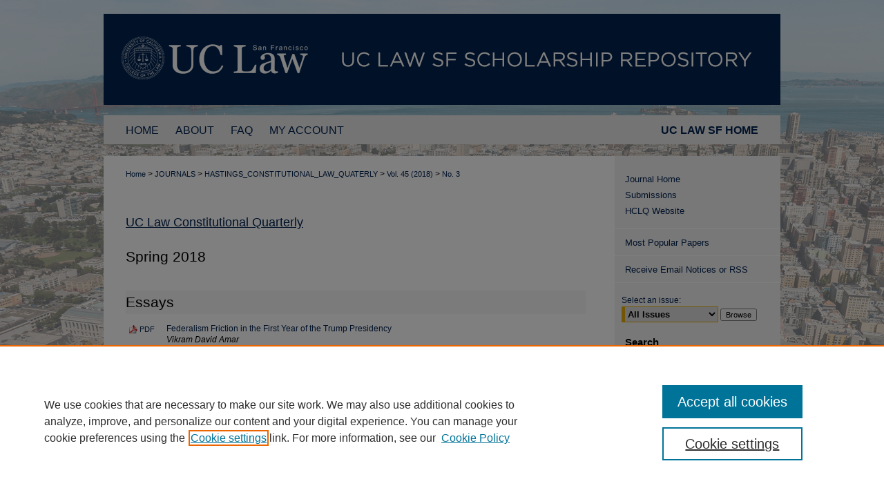

--- FILE ---
content_type: text/html; charset=UTF-8
request_url: https://repository.uclawsf.edu/hastings_constitutional_law_quaterly/vol45/iss3/
body_size: 7098
content:

<!DOCTYPE html>
<html lang="en">
<head><!-- inj yui3-seed: --><script type='text/javascript' src='//cdnjs.cloudflare.com/ajax/libs/yui/3.6.0/yui/yui-min.js'></script><script type='text/javascript' src='//ajax.googleapis.com/ajax/libs/jquery/1.10.2/jquery.min.js'></script><!-- Adobe Analytics --><script type='text/javascript' src='https://assets.adobedtm.com/4a848ae9611a/d0e96722185b/launch-d525bb0064d8.min.js'></script><script type='text/javascript' src=/assets/nr_browser_production.js></script>

<!-- def.1 -->
<meta charset="utf-8">
<meta name="viewport" content="width=device-width">
<title>
UC Law Constitutional Quarterly | Vol 45 | No. 3
</title>




<!-- sh.1 -->
<link rel="stylesheet" href="/hastings_constitutional_law_quaterly/ir-journal-style.css" type="text/css" media="screen">
<link rel="alternate" type="application/rss+xml" title="Hastings Constitutional Law Quarterly Newsfeed" href="/hastings_constitutional_law_quaterly/recent.rss">
<link rel="shortcut icon" href="/favicon.ico" type="image/x-icon">
<link type="text/css" rel="stylesheet" href="/assets/floatbox/floatbox.css">
<link rel="stylesheet" href="/ir-print.css" type="text/css" media="print">
<!--[if IE]>
<link rel="stylesheet" href="/ir-ie.css" type="text/css" media="screen">
<![endif]-->

<!-- JS -->
<script type="text/javascript" src="/assets/jsUtilities.js"></script>
<script type="text/javascript" src="/assets/footnoteLinks.js"></script>

<!-- end sh.1 -->




<script type="text/javascript">var pageData = {"page":{"environment":"prod","productName":"bpdg","language":"en","name":"ir_journal:volume:issue","businessUnit":"els:rp:st"},"visitor":{}};</script>

</head>
<body >
<!-- FILE /srv/sequoia/main/data/assets/site/ir_journal/header.pregen -->
	<!-- FILE: /srv/sequoia/main/data/assets/site/ir_journal/header_inherit.inc --><div id="hastings_constitutional_law_quaterly">
	
    		<!-- FILE: /srv/sequoia/main/data/repository.uclawsf.edu/assets/header.pregen --><!-- FILE: /srv/sequoia/main/data/assets/site/mobile_nav.inc --><!--[if !IE]>-->
<script src="/assets/scripts/dc-mobile/dc-responsive-nav.js"></script>

<header id="mobile-nav" class="nav-down device-fixed-height" style="visibility: hidden;">
  
  
  <nav class="nav-collapse">
    <ul>
      <li class="menu-item active device-fixed-width"><a href="https://repository.uclawsf.edu" title="Home" data-scroll >Home</a></li>
      <li class="menu-item device-fixed-width"><a href="https://repository.uclawsf.edu/do/search/advanced/" title="Search" data-scroll ><i class="icon-search"></i> Search</a></li>
      <li class="menu-item device-fixed-width"><a href="https://repository.uclawsf.edu/communities.html" title="Browse" data-scroll >Browse Collections</a></li>
      <li class="menu-item device-fixed-width"><a href="/cgi/myaccount.cgi?context=" title="My Account" data-scroll >My Account</a></li>
      <li class="menu-item device-fixed-width"><a href="https://repository.uclawsf.edu/about.html" title="About" data-scroll >About</a></li>
      <li class="menu-item device-fixed-width"><a href="https://network.bepress.com" title="Digital Commons Network" data-scroll ><img width="16" height="16" alt="DC Network" style="vertical-align:top;" src="/assets/md5images/8e240588cf8cd3a028768d4294acd7d3.png"> Digital Commons Network™</a></li>
    </ul>
  </nav>
</header>

<script src="/assets/scripts/dc-mobile/dc-mobile-nav.js"></script>
<!--<![endif]-->
<!-- FILE: /srv/sequoia/main/data/repository.uclawsf.edu/assets/header.pregen (cont) -->



<div id="uchastings">
	<div id="container">
		<a href="#main" class="skiplink" accesskey="2" >Skip to main content</a>

					
			<div id="header">
				<a href="https://repository.uclawsf.edu" id="banner_link" title="UC Law SF Scholarship Repository" >
					<img id="banner_image" alt="UC Law SF Scholarship Repository" width='980' height='132' src="/assets/md5images/8715f2e7bea10e46ca7030fc53fb6933.png">
				</a>	
				
					<a href="https://www.uclawsf.edu/" id="logo_link" title="UC Law SF" >
						<img id="logo_image" alt="UC Law SF" width='323' height='132' src="/assets/md5images/944a780dcf4705ffffb8edc693a1a6f1.png">
					</a>	
				
			</div>
					
			<div id="navigation">
				<!-- FILE: /srv/sequoia/main/data/repository.uclawsf.edu/assets/ir_navigation.inc --><a href="https://www.uclawsf.edu/" class="extra-nav-link" >UC LAW SF HOME</a>



<div id="tabs"><ul><li id="tabfour"><a href="https://repository.uclawsf.edu  " title="Home" ><span>Home</span></a></li><li id="tabthree"><a href="https://repository.uclawsf.edu/about.html" title="About" ><span>About</span></a></li><li id="tabtwo"><a href="https://repository.uclawsf.edu/faq.html" title="FAQ" ><span>FAQ</span></a></li><li id="tabone"><a href="https://repository.uclawsf.edu/cgi/myaccount.cgi?context=" title="My Account" ><span>My Account</span></a></li></ul></div>

<!-- FILE: /srv/sequoia/main/data/repository.uclawsf.edu/assets/header.pregen (cont) -->
			</div>
		

		<div id="wrapper">
			<div id="content">
				<div id="main" class="text">
<!-- FILE: /srv/sequoia/main/data/assets/site/ir_journal/header_inherit.inc (cont) -->
    

<!-- FILE: /srv/sequoia/main/data/assets/site/ir_journal/ir_breadcrumb.inc -->
	<ul id="pager">
		<li>&nbsp;</li>
		 
		<li>&nbsp;</li> 
		
	</ul>

<div class="crumbs" role="navigation" aria-label="Breadcrumb">
	<p>
		

		
		
		
			<a href="https://repository.uclawsf.edu" class="ignore" >Home</a>
		
		
		
		
		
		
		
		
		 <span aria-hidden="true">&gt;</span> 
			<a href="https://repository.uclawsf.edu/journals" class="ignore" >JOURNALS</a>
		
		
		
		
		
		 <span aria-hidden="true">&gt;</span> 
			<a href="https://repository.uclawsf.edu/hastings_constitutional_law_quaterly" class="ignore" >HASTINGS_CONSTITUTIONAL_LAW_QUATERLY</a>
		
		
		
		 <span aria-hidden="true">&gt;</span> 
			<a href="https://repository.uclawsf.edu/hastings_constitutional_law_quaterly/vol45" class="ignore" >Vol. 45 (2018)</a>
		
		
		
		
		
		
		 <span aria-hidden="true">&gt;</span> 
			<a href="https://repository.uclawsf.edu/hastings_constitutional_law_quaterly/vol45/iss3" class="ignore" >No. 3</a>
		
		
		
		
		
	</p>
</div>

<div class="clear">&nbsp;</div>
<!-- FILE: /srv/sequoia/main/data/assets/site/ir_journal/header_inherit.inc (cont) -->


	<!-- FILE: /srv/sequoia/main/data/assets/site/ir_journal/journal_title_inherit.inc -->
<h1 class="inherit-title">
	<a href="https://repository.uclawsf.edu/hastings_constitutional_law_quaterly" title="UC Law Constitutional Quarterly" >
			UC Law Constitutional Quarterly
	</a>
</h1>
<!-- FILE: /srv/sequoia/main/data/assets/site/ir_journal/header_inherit.inc (cont) -->



	<!-- FILE: /srv/sequoia/main/data/assets/site/ir_journal/volume/issue/ir_journal_logo.inc -->





 





<!-- FILE: /srv/sequoia/main/data/assets/site/ir_journal/header_inherit.inc (cont) -->
<!-- FILE: /srv/sequoia/main/data/assets/site/ir_journal/header.pregen (cont) -->


<script type="text/javascript" src="/assets/floatbox/floatbox.js"></script>
		<!-- FILE: /srv/sequoia/main/data/assets/site/ir_journal/volume/issue/issue_introduction.inc -->
	<h2 id="top">Spring 2018</h2>
<!-- FILE: /srv/sequoia/main/data/assets/site/ir_journal/volume/issue/index.html (cont) -->
		<div class="article-list">
			<!-- FILE: /srv/sequoia/main/data/assets/site/ir_journal/volume/issue/issue.inc -->
<h2 id="essay">Essays</h2>
<!-- FILE: /srv/sequoia/main/data/assets/site/can_pick_format.inc --><!-- FILE: /srv/sequoia/main/data/assets/site/ir_download_link.inc -->
<!-- FILE: /srv/sequoia/main/data/assets/site/can_pick_format.inc (cont) -->
<div class="doc">
		<p class="pdf"><a href="https://repository.uclawsf.edu/cgi/viewcontent.cgi?article=2060&amp;context=hastings_constitutional_law_quaterly" target="_blank" title="Download PDF of Federalism Friction in the First Year of the Trump Presidency (1.6&nbsp;MB)" aria-label="Download PDF of Federalism Friction in the First Year of the Trump Presidency (1.6&nbsp;MB)" >PDF</a></p>
		<p><a href="https://repository.uclawsf.edu/hastings_constitutional_law_quaterly/vol45/iss3/1" >Federalism Friction in the First Year of the Trump Presidency</a><br><span class="auth">Vikram David Amar</span></p>
</div>
<!-- FILE: /srv/sequoia/main/data/assets/site/ir_journal/volume/issue/issue.inc (cont) -->
<!-- FILE: /srv/sequoia/main/data/assets/site/can_pick_format.inc --><!-- FILE: /srv/sequoia/main/data/assets/site/ir_download_link.inc -->
<!-- FILE: /srv/sequoia/main/data/assets/site/can_pick_format.inc (cont) -->
<div class="doc">
		<p class="pdf"><a href="https://repository.uclawsf.edu/cgi/viewcontent.cgi?article=2061&amp;context=hastings_constitutional_law_quaterly" target="_blank" title="Download PDF of Jeopardizing Their Communities, Their Safety, and Their Lives: Forced Concealed Carry Reciprocity&#039;s Threat to Federalism (1.2&nbsp;MB)" aria-label="Download PDF of Jeopardizing Their Communities, Their Safety, and Their Lives: Forced Concealed Carry Reciprocity&#039;s Threat to Federalism (1.2&nbsp;MB)" >PDF</a></p>
		<p><a href="https://repository.uclawsf.edu/hastings_constitutional_law_quaterly/vol45/iss3/2" >Jeopardizing Their Communities, Their Safety, and Their Lives: Forced Concealed Carry Reciprocity's Threat to Federalism</a><br><span class="auth">Hannah E. Shearer</span></p>
</div>
<!-- FILE: /srv/sequoia/main/data/assets/site/ir_journal/volume/issue/issue.inc (cont) -->
<h2 id="symposium">Symposia</h2>
<!-- FILE: /srv/sequoia/main/data/assets/site/can_pick_format.inc --><!-- FILE: /srv/sequoia/main/data/assets/site/ir_download_link.inc -->
<!-- FILE: /srv/sequoia/main/data/assets/site/can_pick_format.inc (cont) -->
<div class="doc">
		<p class="pdf"><a href="https://repository.uclawsf.edu/cgi/viewcontent.cgi?article=2062&amp;context=hastings_constitutional_law_quaterly" target="_blank" title="Download PDF of Preface: Hate Speech Laws in Japan in Comparative Perspectives (217&nbsp;KB)" aria-label="Download PDF of Preface: Hate Speech Laws in Japan in Comparative Perspectives (217&nbsp;KB)" >PDF</a></p>
		<p><a href="https://repository.uclawsf.edu/hastings_constitutional_law_quaterly/vol45/iss3/3" >Preface: Hate Speech Laws in Japan in Comparative Perspectives</a><br><span class="auth">Setsuo Miyazawa</span></p>
</div>
<!-- FILE: /srv/sequoia/main/data/assets/site/ir_journal/volume/issue/issue.inc (cont) -->
<!-- FILE: /srv/sequoia/main/data/assets/site/can_pick_format.inc --><!-- FILE: /srv/sequoia/main/data/assets/site/ir_download_link.inc -->
<!-- FILE: /srv/sequoia/main/data/assets/site/can_pick_format.inc (cont) -->
<div class="doc">
		<p class="pdf"><a href="https://repository.uclawsf.edu/cgi/viewcontent.cgi?article=2063&amp;context=hastings_constitutional_law_quaterly" target="_blank" title="Download PDF of Striking the Right Balance: Hate Speech Laws in Japan, the United States, and Canada (4.6&nbsp;MB)" aria-label="Download PDF of Striking the Right Balance: Hate Speech Laws in Japan, the United States, and Canada (4.6&nbsp;MB)" >PDF</a></p>
		<p><a href="https://repository.uclawsf.edu/hastings_constitutional_law_quaterly/vol45/iss3/4" >Striking the Right Balance: Hate Speech Laws in Japan, the United States, and Canada</a><br><span class="auth">Craig Martin</span></p>
</div>
<!-- FILE: /srv/sequoia/main/data/assets/site/ir_journal/volume/issue/issue.inc (cont) -->
<!-- FILE: /srv/sequoia/main/data/assets/site/can_pick_format.inc --><!-- FILE: /srv/sequoia/main/data/assets/site/ir_download_link.inc -->
<!-- FILE: /srv/sequoia/main/data/assets/site/can_pick_format.inc (cont) -->
<div class="doc">
		<p class="pdf"><a href="https://repository.uclawsf.edu/cgi/viewcontent.cgi?article=2064&amp;context=hastings_constitutional_law_quaterly" target="_blank" title="Download PDF of The History of Japanese Racism, Japanese American Redress, and the Dangers Associated with Government Regulation of Hate Speech (2.5&nbsp;MB)" aria-label="Download PDF of The History of Japanese Racism, Japanese American Redress, and the Dangers Associated with Government Regulation of Hate Speech (2.5&nbsp;MB)" >PDF</a></p>
		<p><a href="https://repository.uclawsf.edu/hastings_constitutional_law_quaterly/vol45/iss3/5" >The History of Japanese Racism, Japanese American Redress, and the Dangers Associated with Government Regulation of Hate Speech</a><br><span class="auth">Hiroshi Fukurai and Alice Yang</span></p>
</div>
<!-- FILE: /srv/sequoia/main/data/assets/site/ir_journal/volume/issue/issue.inc (cont) -->
<!-- FILE: /srv/sequoia/main/data/assets/site/can_pick_format.inc --><!-- FILE: /srv/sequoia/main/data/assets/site/ir_download_link.inc -->
<!-- FILE: /srv/sequoia/main/data/assets/site/can_pick_format.inc (cont) -->
<div class="doc">
		<p class="pdf"><a href="https://repository.uclawsf.edu/cgi/viewcontent.cgi?article=2065&amp;context=hastings_constitutional_law_quaterly" target="_blank" title="Download PDF of Hating Hate Speech: Why Current First Amendment Doctrine Does Not Condemn a Careful Ban (1.5&nbsp;MB)" aria-label="Download PDF of Hating Hate Speech: Why Current First Amendment Doctrine Does Not Condemn a Careful Ban (1.5&nbsp;MB)" >PDF</a></p>
		<p><a href="https://repository.uclawsf.edu/hastings_constitutional_law_quaterly/vol45/iss3/6" >Hating Hate Speech: Why Current First Amendment Doctrine Does Not Condemn a Careful Ban</a><br><span class="auth">Rory K. Little</span></p>
</div>
<!-- FILE: /srv/sequoia/main/data/assets/site/ir_journal/volume/issue/issue.inc (cont) -->
<!-- FILE: /srv/sequoia/main/data/assets/site/can_pick_format.inc --><!-- FILE: /srv/sequoia/main/data/assets/site/ir_download_link.inc -->
<!-- FILE: /srv/sequoia/main/data/assets/site/can_pick_format.inc (cont) -->
<div class="doc">
		<p class="pdf"><a href="https://repository.uclawsf.edu/cgi/viewcontent.cgi?article=2066&amp;context=hastings_constitutional_law_quaterly" target="_blank" title="Download PDF of Proceed with Caution: Hate Speech Regulation in Japan (1.2&nbsp;MB)" aria-label="Download PDF of Proceed with Caution: Hate Speech Regulation in Japan (1.2&nbsp;MB)" >PDF</a></p>
		<p><a href="https://repository.uclawsf.edu/hastings_constitutional_law_quaterly/vol45/iss3/7" >Proceed with Caution: Hate Speech Regulation in Japan</a><br><span class="auth">Junko Kotani</span></p>
</div>
<!-- FILE: /srv/sequoia/main/data/assets/site/ir_journal/volume/issue/issue.inc (cont) -->
<h2 id="note">Note</h2>
<!-- FILE: /srv/sequoia/main/data/assets/site/can_pick_format.inc --><!-- FILE: /srv/sequoia/main/data/assets/site/ir_download_link.inc -->
<!-- FILE: /srv/sequoia/main/data/assets/site/can_pick_format.inc (cont) -->
<div class="doc">
		<p class="pdf"><a href="https://repository.uclawsf.edu/cgi/viewcontent.cgi?article=2067&amp;context=hastings_constitutional_law_quaterly" target="_blank" title="Download PDF of Illuminating the DARK Act (1.5&nbsp;MB)" aria-label="Download PDF of Illuminating the DARK Act (1.5&nbsp;MB)" >PDF</a></p>
		<p><a href="https://repository.uclawsf.edu/hastings_constitutional_law_quaterly/vol45/iss3/8" >Illuminating the DARK Act</a><br><span class="auth">Samantha Ricci</span></p>
</div>
<!-- FILE: /srv/sequoia/main/data/assets/site/ir_journal/volume/issue/issue.inc (cont) -->
<!-- FILE: /srv/sequoia/main/data/assets/site/ir_journal/volume/issue/index.html (cont) -->
		</div>

<!-- FILE /srv/sequoia/main/data/assets/site/ir_journal/footer.pregen -->
	<!-- FILE: /srv/sequoia/main/data/assets/site/ir_journal/footer_inherit_7_8.inc -->					</div>

	<div class="verticalalign">&nbsp;</div>
	<div class="clear">&nbsp;</div>

				</div>

					<div id="sidebar">
						<!-- FILE: /srv/sequoia/main/data/assets/site/ir_journal/ir_journal_sidebar_7_8.inc -->

	<!-- FILE: /srv/sequoia/main/data/journals/repository.uclawsf.edu/hastings_constitutional_law_quaterly/assets/ir_journal_sidebar_links_7_8.inc --><ul class="sb-custom-journal">
	<li class="sb-home">
		<a href="https://repository.uclawsf.edu/hastings_constitutional_law_quaterly" title="UC Law Constitutional Quarterly" accesskey="1" >
				Journal Home
		</a>
	</li>
	<li><a href="https://repository.uclawsf.edu/hastings_constitutional_law_quaterly/submissions.html" title="Submissions" >Submissions</a></li>
<li><a href="https://www.hastingsconstitutionallawquarterly.org/" title="HCLQ Website" >HCLQ Website</a></li>
</ul>
<!-- FILE: /srv/sequoia/main/data/assets/site/ir_journal/ir_journal_sidebar_7_8.inc (cont) -->
		<!-- FILE: /srv/sequoia/main/data/assets/site/urc_badge.inc -->
<!-- FILE: /srv/sequoia/main/data/assets/site/ir_journal/ir_journal_sidebar_7_8.inc (cont) -->
	<!-- FILE: /srv/sequoia/main/data/assets/site/ir_journal/ir_journal_navcontainer_7_8.inc --><div id="navcontainer">
	<ul id="navlist">
			<li class="sb-popular">
				<a href="https://repository.uclawsf.edu/hastings_constitutional_law_quaterly/topdownloads.html" title="View the top downloaded papers" >
						Most Popular Papers
				</a>
			</li>
			<li class="sb-rss">
				<a href="https://repository.uclawsf.edu/hastings_constitutional_law_quaterly/announcements.html" title="Receive notifications of new content" >
					Receive Email Notices or RSS
				</a>
			</li>
	</ul>
<!-- FILE: /srv/sequoia/main/data/assets/site/ir_journal/ir_journal_special_issue_7_8.inc -->
<!-- FILE: /srv/sequoia/main/data/assets/site/ir_journal/ir_journal_navcontainer_7_8.inc (cont) -->
</div><!-- FILE: /srv/sequoia/main/data/assets/site/ir_journal/ir_journal_sidebar_7_8.inc (cont) -->
	<!-- FILE: /srv/sequoia/main/data/assets/site/ir_journal/ir_journal_sidebar_search_7_8.inc --><div class="sidebar-search">
	<form method="post" action="https://repository.uclawsf.edu/cgi/redirect.cgi" id="browse">
		<label for="url">
			Select an issue:
		</label>
			<br>
		<!-- FILE: /srv/sequoia/main/data/assets/site/ir_journal/ir_journal_volume_issue_popup_7_8.inc --><div>
	<span class="border">
								<select name="url" id="url">
							<option value="https://repository.uclawsf.edu/hastings_constitutional_law_quaterly/all_issues.html">
								All Issues
							</option>
										<option value="https://repository.uclawsf.edu/hastings_constitutional_law_quaterly/vol53/iss1">
											Vol. 53, No.
											 1
										</option>
										<option value="https://repository.uclawsf.edu/hastings_constitutional_law_quaterly/vol52/iss4">
											Vol. 52, No.
											 4
										</option>
										<option value="https://repository.uclawsf.edu/hastings_constitutional_law_quaterly/vol52/iss3">
											Vol. 52, No.
											 3
										</option>
										<option value="https://repository.uclawsf.edu/hastings_constitutional_law_quaterly/vol52/iss2">
											Vol. 52, No.
											 2
										</option>
										<option value="https://repository.uclawsf.edu/hastings_constitutional_law_quaterly/vol52/iss1">
											Vol. 52, No.
											 1
										</option>
										<option value="https://repository.uclawsf.edu/hastings_constitutional_law_quaterly/vol51/iss4">
											Vol. 51, No.
											 4
										</option>
										<option value="https://repository.uclawsf.edu/hastings_constitutional_law_quaterly/vol51/iss3">
											Vol. 51, No.
											 3
										</option>
										<option value="https://repository.uclawsf.edu/hastings_constitutional_law_quaterly/vol51/iss2">
											Vol. 51, No.
											 2
										</option>
										<option value="https://repository.uclawsf.edu/hastings_constitutional_law_quaterly/vol51/iss1">
											Vol. 51, No.
											 1
										</option>
										<option value="https://repository.uclawsf.edu/hastings_constitutional_law_quaterly/vol50/iss4">
											Vol. 50, No.
											 4
										</option>
										<option value="https://repository.uclawsf.edu/hastings_constitutional_law_quaterly/vol50/iss3">
											Vol. 50, No.
											 3
										</option>
										<option value="https://repository.uclawsf.edu/hastings_constitutional_law_quaterly/vol50/iss2">
											Vol. 50, No.
											 2
										</option>
										<option value="https://repository.uclawsf.edu/hastings_constitutional_law_quaterly/vol50/iss1">
											Vol. 50, No.
											 1
										</option>
										<option value="https://repository.uclawsf.edu/hastings_constitutional_law_quaterly/vol49/iss3">
											Vol. 49, No.
											 3
										</option>
										<option value="https://repository.uclawsf.edu/hastings_constitutional_law_quaterly/vol49/iss2">
											Vol. 49, No.
											 2
										</option>
										<option value="https://repository.uclawsf.edu/hastings_constitutional_law_quaterly/vol49/iss1">
											Vol. 49, No.
											 1
										</option>
										<option value="https://repository.uclawsf.edu/hastings_constitutional_law_quaterly/vol48/iss4">
											Vol. 48, No.
											 4
										</option>
										<option value="https://repository.uclawsf.edu/hastings_constitutional_law_quaterly/vol48/iss3">
											Vol. 48, No.
											 3
										</option>
										<option value="https://repository.uclawsf.edu/hastings_constitutional_law_quaterly/vol48/iss2">
											Vol. 48, No.
											 2
										</option>
										<option value="https://repository.uclawsf.edu/hastings_constitutional_law_quaterly/vol48/iss1">
											Vol. 48, No.
											 1
										</option>
										<option value="https://repository.uclawsf.edu/hastings_constitutional_law_quaterly/vol47/iss4">
											Vol. 47, No.
											 4
										</option>
										<option value="https://repository.uclawsf.edu/hastings_constitutional_law_quaterly/vol47/iss3">
											Vol. 47, No.
											 3
										</option>
										<option value="https://repository.uclawsf.edu/hastings_constitutional_law_quaterly/vol47/iss2">
											Vol. 47, No.
											 2
										</option>
										<option value="https://repository.uclawsf.edu/hastings_constitutional_law_quaterly/vol47/iss1">
											Vol. 47, No.
											 1
										</option>
										<option value="https://repository.uclawsf.edu/hastings_constitutional_law_quaterly/vol46/iss4">
											Vol. 46, No.
											 4
										</option>
										<option value="https://repository.uclawsf.edu/hastings_constitutional_law_quaterly/vol46/iss3">
											Vol. 46, No.
											 3
										</option>
										<option value="https://repository.uclawsf.edu/hastings_constitutional_law_quaterly/vol46/iss2">
											Vol. 46, No.
											 2
										</option>
										<option value="https://repository.uclawsf.edu/hastings_constitutional_law_quaterly/vol46/iss1">
											Vol. 46, No.
											 1
										</option>
										<option value="https://repository.uclawsf.edu/hastings_constitutional_law_quaterly/vol45/iss4">
											Vol. 45, No.
											 4
										</option>
										<option value="https://repository.uclawsf.edu/hastings_constitutional_law_quaterly/vol45/iss3">
											Vol. 45, No.
											 3
										</option>
										<option value="https://repository.uclawsf.edu/hastings_constitutional_law_quaterly/vol45/iss2">
											Vol. 45, No.
											 2
										</option>
										<option value="https://repository.uclawsf.edu/hastings_constitutional_law_quaterly/vol45/iss1">
											Vol. 45, No.
											 1
										</option>
										<option value="https://repository.uclawsf.edu/hastings_constitutional_law_quaterly/vol44/iss4">
											Vol. 44, No.
											 4
										</option>
										<option value="https://repository.uclawsf.edu/hastings_constitutional_law_quaterly/vol44/iss3">
											Vol. 44, No.
											 3
										</option>
										<option value="https://repository.uclawsf.edu/hastings_constitutional_law_quaterly/vol44/iss2">
											Vol. 44, No.
											 2
										</option>
										<option value="https://repository.uclawsf.edu/hastings_constitutional_law_quaterly/vol44/iss1">
											Vol. 44, No.
											 1
										</option>
										<option value="https://repository.uclawsf.edu/hastings_constitutional_law_quaterly/vol43/iss4">
											Vol. 43, No.
											 4
										</option>
										<option value="https://repository.uclawsf.edu/hastings_constitutional_law_quaterly/vol43/iss3">
											Vol. 43, No.
											 3
										</option>
										<option value="https://repository.uclawsf.edu/hastings_constitutional_law_quaterly/vol43/iss2">
											Vol. 43, No.
											 2
										</option>
										<option value="https://repository.uclawsf.edu/hastings_constitutional_law_quaterly/vol43/iss1">
											Vol. 43, No.
											 1
										</option>
										<option value="https://repository.uclawsf.edu/hastings_constitutional_law_quaterly/vol42/iss4">
											Vol. 42, No.
											 4
										</option>
										<option value="https://repository.uclawsf.edu/hastings_constitutional_law_quaterly/vol42/iss3">
											Vol. 42, No.
											 3
										</option>
										<option value="https://repository.uclawsf.edu/hastings_constitutional_law_quaterly/vol42/iss2">
											Vol. 42, No.
											 2
										</option>
										<option value="https://repository.uclawsf.edu/hastings_constitutional_law_quaterly/vol42/iss1">
											Vol. 42, No.
											 1
										</option>
										<option value="https://repository.uclawsf.edu/hastings_constitutional_law_quaterly/vol41/iss4">
											Vol. 41, No.
											 4
										</option>
										<option value="https://repository.uclawsf.edu/hastings_constitutional_law_quaterly/vol41/iss3">
											Vol. 41, No.
											 3
										</option>
										<option value="https://repository.uclawsf.edu/hastings_constitutional_law_quaterly/vol41/iss2">
											Vol. 41, No.
											 2
										</option>
										<option value="https://repository.uclawsf.edu/hastings_constitutional_law_quaterly/vol41/iss1">
											Vol. 41, No.
											 1
										</option>
										<option value="https://repository.uclawsf.edu/hastings_constitutional_law_quaterly/vol40/iss4">
											Vol. 40, No.
											 4
										</option>
										<option value="https://repository.uclawsf.edu/hastings_constitutional_law_quaterly/vol40/iss3">
											Vol. 40, No.
											 3
										</option>
										<option value="https://repository.uclawsf.edu/hastings_constitutional_law_quaterly/vol40/iss2">
											Vol. 40, No.
											 2
										</option>
										<option value="https://repository.uclawsf.edu/hastings_constitutional_law_quaterly/vol40/iss1">
											Vol. 40, No.
											 1
										</option>
										<option value="https://repository.uclawsf.edu/hastings_constitutional_law_quaterly/vol39/iss4">
											Vol. 39, No.
											 4
										</option>
										<option value="https://repository.uclawsf.edu/hastings_constitutional_law_quaterly/vol39/iss3">
											Vol. 39, No.
											 3
										</option>
										<option value="https://repository.uclawsf.edu/hastings_constitutional_law_quaterly/vol39/iss2">
											Vol. 39, No.
											 2
										</option>
										<option value="https://repository.uclawsf.edu/hastings_constitutional_law_quaterly/vol39/iss1">
											Vol. 39, No.
											 1
										</option>
										<option value="https://repository.uclawsf.edu/hastings_constitutional_law_quaterly/vol38/iss4">
											Vol. 38, No.
											 4
										</option>
										<option value="https://repository.uclawsf.edu/hastings_constitutional_law_quaterly/vol38/iss3">
											Vol. 38, No.
											 3
										</option>
										<option value="https://repository.uclawsf.edu/hastings_constitutional_law_quaterly/vol38/iss2">
											Vol. 38, No.
											 2
										</option>
										<option value="https://repository.uclawsf.edu/hastings_constitutional_law_quaterly/vol38/iss1">
											Vol. 38, No.
											 1
										</option>
										<option value="https://repository.uclawsf.edu/hastings_constitutional_law_quaterly/vol37/iss4">
											Vol. 37, No.
											 4
										</option>
										<option value="https://repository.uclawsf.edu/hastings_constitutional_law_quaterly/vol37/iss3">
											Vol. 37, No.
											 3
										</option>
										<option value="https://repository.uclawsf.edu/hastings_constitutional_law_quaterly/vol37/iss2">
											Vol. 37, No.
											 2
										</option>
										<option value="https://repository.uclawsf.edu/hastings_constitutional_law_quaterly/vol37/iss1">
											Vol. 37, No.
											 1
										</option>
										<option value="https://repository.uclawsf.edu/hastings_constitutional_law_quaterly/vol36/iss4">
											Vol. 36, No.
											 4
										</option>
										<option value="https://repository.uclawsf.edu/hastings_constitutional_law_quaterly/vol36/iss3">
											Vol. 36, No.
											 3
										</option>
										<option value="https://repository.uclawsf.edu/hastings_constitutional_law_quaterly/vol36/iss2">
											Vol. 36, No.
											 2
										</option>
										<option value="https://repository.uclawsf.edu/hastings_constitutional_law_quaterly/vol36/iss1">
											Vol. 36, No.
											 1
										</option>
										<option value="https://repository.uclawsf.edu/hastings_constitutional_law_quaterly/vol35/iss4">
											Vol. 35, No.
											 4
										</option>
										<option value="https://repository.uclawsf.edu/hastings_constitutional_law_quaterly/vol35/iss3">
											Vol. 35, No.
											 3
										</option>
										<option value="https://repository.uclawsf.edu/hastings_constitutional_law_quaterly/vol35/iss2">
											Vol. 35, No.
											 2
										</option>
										<option value="https://repository.uclawsf.edu/hastings_constitutional_law_quaterly/vol35/iss1">
											Vol. 35, No.
											 1
										</option>
										<option value="https://repository.uclawsf.edu/hastings_constitutional_law_quaterly/vol34/iss4">
											Vol. 34, No.
											 4
										</option>
										<option value="https://repository.uclawsf.edu/hastings_constitutional_law_quaterly/vol34/iss3">
											Vol. 34, No.
											 3
										</option>
										<option value="https://repository.uclawsf.edu/hastings_constitutional_law_quaterly/vol34/iss2">
											Vol. 34, No.
											 2
										</option>
										<option value="https://repository.uclawsf.edu/hastings_constitutional_law_quaterly/vol34/iss1">
											Vol. 34, No.
											 1
										</option>
										<option value="https://repository.uclawsf.edu/hastings_constitutional_law_quaterly/vol33/iss4">
											Vol. 33, No.
											 4
										</option>
										<option value="https://repository.uclawsf.edu/hastings_constitutional_law_quaterly/vol33/iss2">
											Vol. 33, No.
											 2
										</option>
										<option value="https://repository.uclawsf.edu/hastings_constitutional_law_quaterly/vol33/iss1">
											Vol. 33, No.
											 1
										</option>
										<option value="https://repository.uclawsf.edu/hastings_constitutional_law_quaterly/vol32/iss4">
											Vol. 32, No.
											 4
										</option>
										<option value="https://repository.uclawsf.edu/hastings_constitutional_law_quaterly/vol32/iss3">
											Vol. 32, No.
											 3
										</option>
										<option value="https://repository.uclawsf.edu/hastings_constitutional_law_quaterly/vol32/iss2">
											Vol. 32, No.
											 2
										</option>
										<option value="https://repository.uclawsf.edu/hastings_constitutional_law_quaterly/vol32/iss1">
											Vol. 32, No.
											 1
										</option>
										<option value="https://repository.uclawsf.edu/hastings_constitutional_law_quaterly/vol31/iss4">
											Vol. 31, No.
											 4
										</option>
										<option value="https://repository.uclawsf.edu/hastings_constitutional_law_quaterly/vol31/iss3">
											Vol. 31, No.
											 3
										</option>
										<option value="https://repository.uclawsf.edu/hastings_constitutional_law_quaterly/vol31/iss2">
											Vol. 31, No.
											 2
										</option>
										<option value="https://repository.uclawsf.edu/hastings_constitutional_law_quaterly/vol31/iss1">
											Vol. 31, No.
											 1
										</option>
										<option value="https://repository.uclawsf.edu/hastings_constitutional_law_quaterly/vol30/iss4">
											Vol. 30, No.
											 4
										</option>
										<option value="https://repository.uclawsf.edu/hastings_constitutional_law_quaterly/vol30/iss3">
											Vol. 30, No.
											 3
										</option>
										<option value="https://repository.uclawsf.edu/hastings_constitutional_law_quaterly/vol30/iss2">
											Vol. 30, No.
											 2
										</option>
										<option value="https://repository.uclawsf.edu/hastings_constitutional_law_quaterly/vol30/iss1">
											Vol. 30, No.
											 1
										</option>
										<option value="https://repository.uclawsf.edu/hastings_constitutional_law_quaterly/vol29/iss4">
											Vol. 29, No.
											 4
										</option>
										<option value="https://repository.uclawsf.edu/hastings_constitutional_law_quaterly/vol29/iss3">
											Vol. 29, No.
											 3
										</option>
										<option value="https://repository.uclawsf.edu/hastings_constitutional_law_quaterly/vol29/iss2">
											Vol. 29, No.
											 2
										</option>
										<option value="https://repository.uclawsf.edu/hastings_constitutional_law_quaterly/vol29/iss1">
											Vol. 29, No.
											 1
										</option>
										<option value="https://repository.uclawsf.edu/hastings_constitutional_law_quaterly/vol28/iss4">
											Vol. 28, No.
											 4
										</option>
										<option value="https://repository.uclawsf.edu/hastings_constitutional_law_quaterly/vol28/iss3">
											Vol. 28, No.
											 3
										</option>
										<option value="https://repository.uclawsf.edu/hastings_constitutional_law_quaterly/vol28/iss2">
											Vol. 28, No.
											 2
										</option>
										<option value="https://repository.uclawsf.edu/hastings_constitutional_law_quaterly/vol28/iss1">
											Vol. 28, No.
											 1
										</option>
										<option value="https://repository.uclawsf.edu/hastings_constitutional_law_quaterly/vol27/iss4">
											Vol. 27, No.
											 4
										</option>
										<option value="https://repository.uclawsf.edu/hastings_constitutional_law_quaterly/vol27/iss3">
											Vol. 27, No.
											 3
										</option>
										<option value="https://repository.uclawsf.edu/hastings_constitutional_law_quaterly/vol27/iss2">
											Vol. 27, No.
											 2
										</option>
										<option value="https://repository.uclawsf.edu/hastings_constitutional_law_quaterly/vol27/iss1">
											Vol. 27, No.
											 1
										</option>
										<option value="https://repository.uclawsf.edu/hastings_constitutional_law_quaterly/vol26/iss4">
											Vol. 26, No.
											 4
										</option>
										<option value="https://repository.uclawsf.edu/hastings_constitutional_law_quaterly/vol26/iss3">
											Vol. 26, No.
											 3
										</option>
										<option value="https://repository.uclawsf.edu/hastings_constitutional_law_quaterly/vol26/iss2">
											Vol. 26, No.
											 2
										</option>
										<option value="https://repository.uclawsf.edu/hastings_constitutional_law_quaterly/vol26/iss1">
											Vol. 26, No.
											 1
										</option>
										<option value="https://repository.uclawsf.edu/hastings_constitutional_law_quaterly/vol25/iss4">
											Vol. 25, No.
											 4
										</option>
										<option value="https://repository.uclawsf.edu/hastings_constitutional_law_quaterly/vol25/iss3">
											Vol. 25, No.
											 3
										</option>
										<option value="https://repository.uclawsf.edu/hastings_constitutional_law_quaterly/vol25/iss2">
											Vol. 25, No.
											 2
										</option>
										<option value="https://repository.uclawsf.edu/hastings_constitutional_law_quaterly/vol25/iss1">
											Vol. 25, No.
											 1
										</option>
										<option value="https://repository.uclawsf.edu/hastings_constitutional_law_quaterly/vol24/iss4">
											Vol. 24, No.
											 4
										</option>
										<option value="https://repository.uclawsf.edu/hastings_constitutional_law_quaterly/vol24/iss3">
											Vol. 24, No.
											 3
										</option>
										<option value="https://repository.uclawsf.edu/hastings_constitutional_law_quaterly/vol24/iss2">
											Vol. 24, No.
											 2
										</option>
										<option value="https://repository.uclawsf.edu/hastings_constitutional_law_quaterly/vol24/iss1">
											Vol. 24, No.
											 1
										</option>
										<option value="https://repository.uclawsf.edu/hastings_constitutional_law_quaterly/vol23/iss4">
											Vol. 23, No.
											 4
										</option>
										<option value="https://repository.uclawsf.edu/hastings_constitutional_law_quaterly/vol23/iss3">
											Vol. 23, No.
											 3
										</option>
										<option value="https://repository.uclawsf.edu/hastings_constitutional_law_quaterly/vol23/iss2">
											Vol. 23, No.
											 2
										</option>
										<option value="https://repository.uclawsf.edu/hastings_constitutional_law_quaterly/vol23/iss1">
											Vol. 23, No.
											 1
										</option>
										<option value="https://repository.uclawsf.edu/hastings_constitutional_law_quaterly/vol22/iss4">
											Vol. 22, No.
											 4
										</option>
										<option value="https://repository.uclawsf.edu/hastings_constitutional_law_quaterly/vol22/iss3">
											Vol. 22, No.
											 3
										</option>
										<option value="https://repository.uclawsf.edu/hastings_constitutional_law_quaterly/vol22/iss2">
											Vol. 22, No.
											 2
										</option>
										<option value="https://repository.uclawsf.edu/hastings_constitutional_law_quaterly/vol22/iss1">
											Vol. 22, No.
											 1
										</option>
										<option value="https://repository.uclawsf.edu/hastings_constitutional_law_quaterly/vol21/iss4">
											Vol. 21, No.
											 4
										</option>
										<option value="https://repository.uclawsf.edu/hastings_constitutional_law_quaterly/vol21/iss3">
											Vol. 21, No.
											 3
										</option>
										<option value="https://repository.uclawsf.edu/hastings_constitutional_law_quaterly/vol21/iss2">
											Vol. 21, No.
											 2
										</option>
										<option value="https://repository.uclawsf.edu/hastings_constitutional_law_quaterly/vol21/iss1">
											Vol. 21, No.
											 1
										</option>
										<option value="https://repository.uclawsf.edu/hastings_constitutional_law_quaterly/vol20/iss4">
											Vol. 20, No.
											 4
										</option>
										<option value="https://repository.uclawsf.edu/hastings_constitutional_law_quaterly/vol20/iss3">
											Vol. 20, No.
											 3
										</option>
										<option value="https://repository.uclawsf.edu/hastings_constitutional_law_quaterly/vol20/iss2">
											Vol. 20, No.
											 2
										</option>
										<option value="https://repository.uclawsf.edu/hastings_constitutional_law_quaterly/vol20/iss1">
											Vol. 20, No.
											 1
										</option>
										<option value="https://repository.uclawsf.edu/hastings_constitutional_law_quaterly/vol19/iss4">
											Vol. 19, No.
											 4
										</option>
										<option value="https://repository.uclawsf.edu/hastings_constitutional_law_quaterly/vol19/iss3">
											Vol. 19, No.
											 3
										</option>
										<option value="https://repository.uclawsf.edu/hastings_constitutional_law_quaterly/vol19/iss2">
											Vol. 19, No.
											 2
										</option>
										<option value="https://repository.uclawsf.edu/hastings_constitutional_law_quaterly/vol19/iss1">
											Vol. 19, No.
											 1
										</option>
										<option value="https://repository.uclawsf.edu/hastings_constitutional_law_quaterly/vol18/iss4">
											Vol. 18, No.
											 4
										</option>
										<option value="https://repository.uclawsf.edu/hastings_constitutional_law_quaterly/vol18/iss3">
											Vol. 18, No.
											 3
										</option>
										<option value="https://repository.uclawsf.edu/hastings_constitutional_law_quaterly/vol18/iss2">
											Vol. 18, No.
											 2
										</option>
										<option value="https://repository.uclawsf.edu/hastings_constitutional_law_quaterly/vol18/iss1">
											Vol. 18, No.
											 1
										</option>
										<option value="https://repository.uclawsf.edu/hastings_constitutional_law_quaterly/vol17/iss4">
											Vol. 17, No.
											 4
										</option>
										<option value="https://repository.uclawsf.edu/hastings_constitutional_law_quaterly/vol17/iss3">
											Vol. 17, No.
											 3
										</option>
										<option value="https://repository.uclawsf.edu/hastings_constitutional_law_quaterly/vol17/iss2">
											Vol. 17, No.
											 2
										</option>
										<option value="https://repository.uclawsf.edu/hastings_constitutional_law_quaterly/vol17/iss1">
											Vol. 17, No.
											 1
										</option>
										<option value="https://repository.uclawsf.edu/hastings_constitutional_law_quaterly/vol16/iss4">
											Vol. 16, No.
											 4
										</option>
										<option value="https://repository.uclawsf.edu/hastings_constitutional_law_quaterly/vol16/iss3">
											Vol. 16, No.
											 3
										</option>
										<option value="https://repository.uclawsf.edu/hastings_constitutional_law_quaterly/vol16/iss2">
											Vol. 16, No.
											 2
										</option>
										<option value="https://repository.uclawsf.edu/hastings_constitutional_law_quaterly/vol16/iss1">
											Vol. 16, No.
											 1
										</option>
										<option value="https://repository.uclawsf.edu/hastings_constitutional_law_quaterly/vol15/iss4">
											Vol. 15, No.
											 4
										</option>
										<option value="https://repository.uclawsf.edu/hastings_constitutional_law_quaterly/vol15/iss3">
											Vol. 15, No.
											 3
										</option>
										<option value="https://repository.uclawsf.edu/hastings_constitutional_law_quaterly/vol15/iss2">
											Vol. 15, No.
											 2
										</option>
										<option value="https://repository.uclawsf.edu/hastings_constitutional_law_quaterly/vol15/iss1">
											Vol. 15, No.
											 1
										</option>
										<option value="https://repository.uclawsf.edu/hastings_constitutional_law_quaterly/vol14/iss4">
											Vol. 14, No.
											 4
										</option>
										<option value="https://repository.uclawsf.edu/hastings_constitutional_law_quaterly/vol14/iss3">
											Vol. 14, No.
											 3
										</option>
										<option value="https://repository.uclawsf.edu/hastings_constitutional_law_quaterly/vol14/iss2">
											Vol. 14, No.
											 2
										</option>
										<option value="https://repository.uclawsf.edu/hastings_constitutional_law_quaterly/vol14/iss1">
											Vol. 14, No.
											 1
										</option>
										<option value="https://repository.uclawsf.edu/hastings_constitutional_law_quaterly/vol13/iss4">
											Vol. 13, No.
											 4
										</option>
										<option value="https://repository.uclawsf.edu/hastings_constitutional_law_quaterly/vol13/iss3">
											Vol. 13, No.
											 3
										</option>
										<option value="https://repository.uclawsf.edu/hastings_constitutional_law_quaterly/vol13/iss2">
											Vol. 13, No.
											 2
										</option>
										<option value="https://repository.uclawsf.edu/hastings_constitutional_law_quaterly/vol13/iss1">
											Vol. 13, No.
											 1
										</option>
										<option value="https://repository.uclawsf.edu/hastings_constitutional_law_quaterly/vol12/iss4">
											Vol. 12, No.
											 4
										</option>
										<option value="https://repository.uclawsf.edu/hastings_constitutional_law_quaterly/vol12/iss3">
											Vol. 12, No.
											 3
										</option>
										<option value="https://repository.uclawsf.edu/hastings_constitutional_law_quaterly/vol12/iss2">
											Vol. 12, No.
											 2
										</option>
										<option value="https://repository.uclawsf.edu/hastings_constitutional_law_quaterly/vol12/iss1">
											Vol. 12, No.
											 1
										</option>
										<option value="https://repository.uclawsf.edu/hastings_constitutional_law_quaterly/vol11/iss4">
											Vol. 11, No.
											 4
										</option>
										<option value="https://repository.uclawsf.edu/hastings_constitutional_law_quaterly/vol11/iss3">
											Vol. 11, No.
											 3
										</option>
										<option value="https://repository.uclawsf.edu/hastings_constitutional_law_quaterly/vol11/iss2">
											Vol. 11, No.
											 2
										</option>
										<option value="https://repository.uclawsf.edu/hastings_constitutional_law_quaterly/vol11/iss1">
											Vol. 11, No.
											 1
										</option>
										<option value="https://repository.uclawsf.edu/hastings_constitutional_law_quaterly/vol10/iss4">
											Vol. 10, No.
											 4
										</option>
										<option value="https://repository.uclawsf.edu/hastings_constitutional_law_quaterly/vol10/iss3">
											Vol. 10, No.
											 3
										</option>
										<option value="https://repository.uclawsf.edu/hastings_constitutional_law_quaterly/vol10/iss2">
											Vol. 10, No.
											 2
										</option>
										<option value="https://repository.uclawsf.edu/hastings_constitutional_law_quaterly/vol10/iss1">
											Vol. 10, No.
											 1
										</option>
										<option value="https://repository.uclawsf.edu/hastings_constitutional_law_quaterly/vol9/iss4">
											Vol. 9, No.
											 4
										</option>
										<option value="https://repository.uclawsf.edu/hastings_constitutional_law_quaterly/vol9/iss3">
											Vol. 9, No.
											 3
										</option>
										<option value="https://repository.uclawsf.edu/hastings_constitutional_law_quaterly/vol9/iss2">
											Vol. 9, No.
											 2
										</option>
										<option value="https://repository.uclawsf.edu/hastings_constitutional_law_quaterly/vol9/iss1">
											Vol. 9, No.
											 1
										</option>
										<option value="https://repository.uclawsf.edu/hastings_constitutional_law_quaterly/vol8/iss4">
											Vol. 8, No.
											 4
										</option>
										<option value="https://repository.uclawsf.edu/hastings_constitutional_law_quaterly/vol8/iss3">
											Vol. 8, No.
											 3
										</option>
										<option value="https://repository.uclawsf.edu/hastings_constitutional_law_quaterly/vol8/iss2">
											Vol. 8, No.
											 2
										</option>
										<option value="https://repository.uclawsf.edu/hastings_constitutional_law_quaterly/vol8/iss1">
											Vol. 8, No.
											 1
										</option>
										<option value="https://repository.uclawsf.edu/hastings_constitutional_law_quaterly/vol7/iss4">
											Vol. 7, No.
											 4
										</option>
										<option value="https://repository.uclawsf.edu/hastings_constitutional_law_quaterly/vol7/iss3">
											Vol. 7, No.
											 3
										</option>
										<option value="https://repository.uclawsf.edu/hastings_constitutional_law_quaterly/vol7/iss2">
											Vol. 7, No.
											 2
										</option>
										<option value="https://repository.uclawsf.edu/hastings_constitutional_law_quaterly/vol7/iss1">
											Vol. 7, No.
											 1
										</option>
										<option value="https://repository.uclawsf.edu/hastings_constitutional_law_quaterly/vol6/iss4">
											Vol. 6, No.
											 4
										</option>
										<option value="https://repository.uclawsf.edu/hastings_constitutional_law_quaterly/vol6/iss3">
											Vol. 6, No.
											 3
										</option>
										<option value="https://repository.uclawsf.edu/hastings_constitutional_law_quaterly/vol6/iss2">
											Vol. 6, No.
											 2
										</option>
										<option value="https://repository.uclawsf.edu/hastings_constitutional_law_quaterly/vol6/iss1">
											Vol. 6, No.
											 1
										</option>
										<option value="https://repository.uclawsf.edu/hastings_constitutional_law_quaterly/vol5/iss4">
											Vol. 5, No.
											 4
										</option>
										<option value="https://repository.uclawsf.edu/hastings_constitutional_law_quaterly/vol5/iss3">
											Vol. 5, No.
											 3
										</option>
										<option value="https://repository.uclawsf.edu/hastings_constitutional_law_quaterly/vol5/iss1">
											Vol. 5, No.
											 1
										</option>
										<option value="https://repository.uclawsf.edu/hastings_constitutional_law_quaterly/vol4/iss4">
											Vol. 4, No.
											 4
										</option>
										<option value="https://repository.uclawsf.edu/hastings_constitutional_law_quaterly/vol4/iss3">
											Vol. 4, No.
											 3
										</option>
										<option value="https://repository.uclawsf.edu/hastings_constitutional_law_quaterly/vol4/iss2">
											Vol. 4, No.
											 2
										</option>
										<option value="https://repository.uclawsf.edu/hastings_constitutional_law_quaterly/vol4/iss1">
											Vol. 4, No.
											 1
										</option>
										<option value="https://repository.uclawsf.edu/hastings_constitutional_law_quaterly/vol3/iss4">
											Vol. 3, No.
											 4
										</option>
										<option value="https://repository.uclawsf.edu/hastings_constitutional_law_quaterly/vol3/iss3">
											Vol. 3, No.
											 3
										</option>
										<option value="https://repository.uclawsf.edu/hastings_constitutional_law_quaterly/vol3/iss2">
											Vol. 3, No.
											 2
										</option>
										<option value="https://repository.uclawsf.edu/hastings_constitutional_law_quaterly/vol3/iss1">
											Vol. 3, No.
											 1
										</option>
										<option value="https://repository.uclawsf.edu/hastings_constitutional_law_quaterly/vol2/iss4">
											Vol. 2, No.
											 4
										</option>
										<option value="https://repository.uclawsf.edu/hastings_constitutional_law_quaterly/vol2/iss3">
											Vol. 2, No.
											 3
										</option>
										<option value="https://repository.uclawsf.edu/hastings_constitutional_law_quaterly/vol2/iss2">
											Vol. 2, No.
											 2
										</option>
										<option value="https://repository.uclawsf.edu/hastings_constitutional_law_quaterly/vol2/iss1">
											Vol. 2, No.
											 1
										</option>
										<option value="https://repository.uclawsf.edu/hastings_constitutional_law_quaterly/vol1/iss1">
											Vol. 1, No.
											 1
										</option>
						</select>
		<input type="submit" value="Browse" class="searchbutton" style="font-size:11px;">
	</span>
</div>
<!-- FILE: /srv/sequoia/main/data/assets/site/ir_journal/ir_journal_sidebar_search_7_8.inc (cont) -->
			<div style="clear:left;">&nbsp;</div>
	</form>
	<!-- FILE: /srv/sequoia/main/data/assets/site/ir_sidebar_search_7_8.inc --><h2>Search</h2>
<form method='get' action='https://repository.uclawsf.edu/do/search/' id="sidebar-search">
	<label for="search" accesskey="4">
		Enter search terms:
	</label>
		<div>
			<span class="border">
				<input type="text" name='q' class="search" id="search">
			</span> 
			<input type="submit" value="Search" class="searchbutton" style="font-size:11px;">
		</div>
	<label for="context">
		Select context to search:
	</label> 
		<div>
			<span class="border">
				<select name="fq" id="context">
						<option value='virtual_ancestor_link:"https://repository.uclawsf.edu/hastings_constitutional_law_quaterly"'>in this journal</option>
					<option value='virtual_ancestor_link:"https://repository.uclawsf.edu"'>in this repository</option>
					<option value='virtual_ancestor_link:"http:/"'>across all repositories</option>
				</select>
			</span>
		</div>
</form>
<p class="advanced">
		<a href="https://repository.uclawsf.edu/do/search/advanced/?fq=virtual_ancestor_link:%22https://repository.uclawsf.edu/hastings_constitutional_law_quaterly%22" >
			Advanced Search
		</a>
</p>
<!-- FILE: /srv/sequoia/main/data/assets/site/ir_journal/ir_journal_sidebar_search_7_8.inc (cont) -->
</div>
<!-- FILE: /srv/sequoia/main/data/assets/site/ir_journal/ir_journal_sidebar_7_8.inc (cont) -->
	<!-- FILE: /srv/sequoia/main/data/assets/site/ir_journal/ir_journal_issn_7_8.inc -->
	<div id="issn">
		<p class="sb-issn">ISSN: 0094-5617<br>© Copyright University of California, College of the Law San Francisco</p>
	</div>
	<div class="clear">&nbsp;</div>
<!-- FILE: /srv/sequoia/main/data/assets/site/ir_journal/ir_journal_sidebar_7_8.inc (cont) -->
	<!-- FILE: /srv/sequoia/main/data/assets/site/ir_journal/ir_journal_custom_lower_7_8.inc --><!-- FILE: /srv/sequoia/main/data/assets/site/ir_journal/ir_journal_sidebar_7_8.inc (cont) -->
	<!-- FILE: /srv/sequoia/main/data/assets/site/ir_journal/ir_custom_sidebar_images.inc --><!-- FILE: /srv/sequoia/main/data/assets/site/ir_journal/ir_journal_sidebar_7_8.inc (cont) -->
	<!-- FILE: /srv/sequoia/main/data/assets/site/ir_sidebar_geolocate.inc --><!-- FILE: /srv/sequoia/main/data/assets/site/ir_geolocate_enabled_and_displayed.inc -->
<!-- FILE: /srv/sequoia/main/data/assets/site/ir_sidebar_geolocate.inc (cont) -->
<!-- FILE: /srv/sequoia/main/data/assets/site/ir_journal/ir_journal_sidebar_7_8.inc (cont) -->
	<!-- FILE: /srv/sequoia/main/data/assets/site/ir_journal/ir_journal_custom_lowest_7_8.inc --><!-- FILE: /srv/sequoia/main/data/assets/site/ir_journal/ir_journal_sidebar_7_8.inc (cont) -->

<!-- FILE: /srv/sequoia/main/data/assets/site/ir_journal/footer_inherit_7_8.inc (cont) -->
							<div class="verticalalign">&nbsp;</div>
					</div>

			</div>

			
				<!-- FILE: /srv/sequoia/main/data/assets/site/ir_footer_content.inc --><div id="footer" role="contentinfo">
	
	
	<!-- FILE: /srv/sequoia/main/data/assets/site/ir_bepress_logo.inc --><div id="bepress">

<a href="https://www.elsevier.com/solutions/digital-commons" title="Elsevier - Digital Commons" >
	<em>Elsevier - Digital Commons</em>
</a>

</div>
<!-- FILE: /srv/sequoia/main/data/assets/site/ir_footer_content.inc (cont) -->
	<p>
		<a href="https://repository.uclawsf.edu" title="Home page" accesskey="1" >Home</a> | 
		<a href="https://repository.uclawsf.edu/about.html" title="About" >About</a> | 
		<a href="https://repository.uclawsf.edu/faq.html" title="FAQ" >FAQ</a> | 
		<a href="/cgi/myaccount.cgi?context=" title="My Account Page" accesskey="3" >My Account</a> | 
		<a href="https://repository.uclawsf.edu/accessibility.html" title="Accessibility Statement" accesskey="0" >Accessibility Statement</a>
	</p>
	<p>
	
	
		<a class="secondary-link" href="https://www.elsevier.com/legal/privacy-policy" title="Privacy Policy" >Privacy</a>
	
		<a class="secondary-link" href="https://www.elsevier.com/legal/elsevier-website-terms-and-conditions" title="Copyright Policy" >Copyright</a>	
	</p> 
	
</div>

<!-- FILE: /srv/sequoia/main/data/assets/site/ir_journal/footer_inherit_7_8.inc (cont) -->
					

		</div>
	</div>
</div>

<!-- FILE: /srv/sequoia/main/data/repository.uclawsf.edu/assets/ir_analytics.inc --><script>
  (function(i,s,o,g,r,a,m){i['GoogleAnalyticsObject']=r;i[r]=i[r]||function(){
  (i[r].q=i[r].q||[]).push(arguments)},i[r].l=1*new Date();a=s.createElement(o),
  m=s.getElementsByTagName(o)[0];a.async=1;a.src=g;m.parentNode.insertBefore(a,m)
  })(window,document,'script','https://www.google-analytics.com/analytics.js','ga');

  ga('create', 'UA-42891787-21', 'auto');
  ga('send', 'pageview');

</script><!-- FILE: /srv/sequoia/main/data/assets/site/ir_journal/footer_inherit_7_8.inc (cont) -->

<!-- FILE: /srv/sequoia/main/data/assets/site/ir_journal/footer.pregen (cont) -->

<script type='text/javascript' src='/assets/scripts/bpbootstrap-20160726.pack.js'></script><script type='text/javascript'>BPBootstrap.init({appendCookie:''})</script></body></html>


--- FILE ---
content_type: text/css
request_url: https://repository.uclawsf.edu/hastings_constitutional_law_quaterly/ir-journal-style.css
body_size: -8
content:
 
	@import url("/hastings_constitutional_law_quaterly/ir-style.css");
	@import url("/ir-custom.css");
	@import url("/hastings_constitutional_law_quaterly/ir-custom.css");
	@import url("/ir-local.css");
	@import url("/hastings_constitutional_law_quaterly/ir-local.css");




--- FILE ---
content_type: text/plain
request_url: https://www.google-analytics.com/j/collect?v=1&_v=j102&a=1692225118&t=pageview&_s=1&dl=https%3A%2F%2Frepository.uclawsf.edu%2Fhastings_constitutional_law_quaterly%2Fvol45%2Fiss3%2F&ul=en-us%40posix&dt=UC%20Law%20Constitutional%20Quarterly%20%7C%20Vol%2045%20%7C%20No.%203&sr=1280x720&vp=1280x720&_u=IEBAAEABAAAAACAAI~&jid=139513556&gjid=1381590909&cid=1162089245.1769816539&tid=UA-42891787-21&_gid=246524245.1769816539&_r=1&_slc=1&z=854604593
body_size: -452
content:
2,cG-K81LXGD9GR